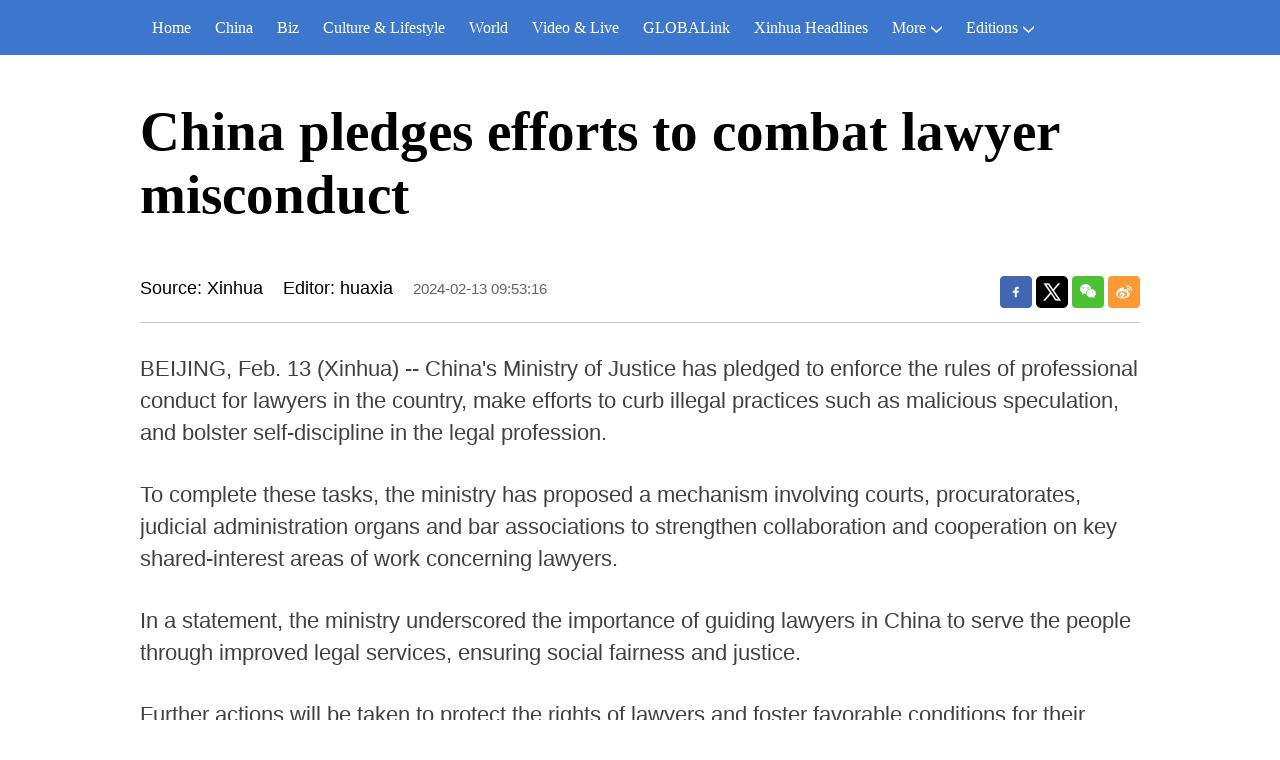

--- FILE ---
content_type: text/html; charset=utf-8
request_url: http://www.chinaview.cn/20240213/3b4c1a973f1646ebbe4d40d24447830c/c.html
body_size: 2357
content:
<!DOCTYPE html><html lang="en"><head><meta name="source" content="新华网"> <meta name="publishdate" content="2024-02-13"> <meta name="contentid" content="202402133b4c1a973f1646ebbe4d40d24447830c"> <meta name="subject" content=""> <meta name="catalogs" content="01002007075"> <meta name="author" content=""> <meta name="publishedtype" content="1"> <meta name="filetype" content="0"> <meta name="pagetype" content="1"> <meta name="templateId" content="9587a01d4f5042768563d1283001587b"> <meta charset="utf-8"> <meta name="source" content="新华社"> <meta http-equiv="X-UA-Compatible" content="IE=edge"> <meta content="width=device-width, initial-scale=1.0, minimum-scale=1.0, maximum-scale=1.0,user-scalable=no" name="viewport"> <meta name="renderer" content="webkit"> <meta content="telephone=no" name="format-detection"> <meta content="email=no" name="format-detection"> <meta name="msapplication-tap-highlight" content="no"> <div data="datasource:202402133b4c1a973f1646ebbe4d40d24447830c" datatype="content"><meta name="keywords" content="China,Lawyer,Conduct"></div> <div><meta name="description" content="China pledges efforts to combat lawyer misconduct-"></div> <div><meta property="og:url"></div> <div><meta property="og:title" content="China pledges efforts to combat lawyer misconduct"></div> <div><meta property="og:description" content=""></div> <title>
            China pledges efforts to combat lawyer misconduct-Xinhua
        </title> <meta content="article" property="og:type"> <link rel="stylesheet" href="https://imgs.news.cn/global/public/css/reset_nofont.css"> <link rel="stylesheet" href="https://imgs.news.cn/global/lib/swiper/swiper3.4.2/swiper.min.css"> <link rel="stylesheet" href="https://english.news.cn/detail/css/cb_english2021new.css"> <link rel="stylesheet" href="https://english.news.cn/detail/css/cb_english2021_sanwu.css"> <link rel="stylesheet" href="https://imgs.news.cn/detail/css/cb_videoPlayer.css"> <script src="https://imgs.news.cn/global/lib/jq/jquery1.12.4/jquery1.12.4.min.js"></script> <script src="https://res.wx.qq.com/open/js/jweixin-1.6.0.js"></script> <script src="https://lib.news.cn/common/shareHttps.js"></script></head> <body><script src="https://english.news.cn/detail/js/cb_en_topNav_v1.js"></script> <div class="conBox"><div class="conTop" data="datasource:202402133b4c1a973f1646ebbe4d40d24447830c" datatype="content"><h1>China pledges efforts to combat lawyer misconduct</h1> <div class="infoBox clearfix"><div class="info"><p class="source">Source: Xinhua</p> <p class="editor">Editor: huaxia</p> <p class="time">2024-02-13 09:53:16</p></div> <div id="partShare" class="share bshare-custom icon-medium"><a title="分享到Facebook" href="" target="_blank" class="bshare-facebook"></a> <a title="分享到Twitter" href="" target="_blank" class="bshare-twitter"></a> <a title="分享到微信" href="" class="bshare-weixin"><div class="fxd-wx-ewm"><img src="zxcode_202402133b4c1a973f1646ebbe4d40d24447830c.jpg"></div></a> <a title="分享到新浪微博" target="_blank" href="" class="bshare-sinaminiblog"></a></div></div></div> <div class="conLeft"><div id="detail" class="content" data="datasource:202402133b4c1a973f1646ebbe4d40d24447830c" datatype="content"><iframe marginheight="0" frameborder="0" allowtransparency="" marginwidth="0" scrolling="no" allowscriptaccess="always" data_src="" class="domPC live-iframe" style="display:none;"></iframe> <video tabindex="0" controls="controls" playsinline="true" preload="auto" x5-playsinline="true" webkit-playsinline="true" data_src="" class="domMobile live-video" style="display:none;"></video> <div id="detailContent"><p>   BEIJING, Feb. 13 (Xinhua) -- China's Ministry of Justice has pledged to enforce the rules of professional conduct for lawyers in the country, make efforts to curb illegal practices such as malicious speculation, and bolster self-discipline in the legal profession.</p><p>   To complete these tasks, the ministry has proposed a mechanism involving courts, procuratorates, judicial administration organs and bar associations to strengthen collaboration and cooperation on key shared-interest areas of work concerning lawyers.</p><p>   In a statement, the ministry underscored the importance of guiding lawyers in China to serve the people through improved legal services, ensuring social fairness and justice.</p><p>   Further actions will be taken to protect the rights of lawyers and foster favorable conditions for their work, the ministry said.  <span style="color:#337fe5">■</span></p></div> <div class="talk"><ul><li><a href="https://www.facebook.com/XinhuaNewsAgency/" target="_blank"><img src="https://english.news.cn/2021newxl/images/20210928_rightShareFb_v1.png" alt=""></a></li> <li><a href="https://twitter.com/XHNews" target="_blank"><img src="https://english.news.cn/2021newxl/images/20210928_rightShareTw_v1.png" alt=""></a></li> <li><a href="https://www.youtube.com/user/ChinaViewTV" target="_blank"><img src="https://english.news.cn/2021newxl/images/20210928_rightShareYb_v1.png" alt=""></a></li></ul></div></div></div></div> <script src="https://english.news.cn/detail/js/cb_en_footNav.js"></script> <div id="backTopBtn" class="backtotop"></div> <script src="https://english.news.cn/detail/js/footer.js"></script> <div data="datasource:202402133b4c1a973f1646ebbe4d40d24447830c" datatype="content"><div id="wxpic" style="display:none;"><img src=""></div> <div id="wxtitle" style="display:none;">
                China pledges efforts to combat lawyer misconduct
            </div></div> <script>
        //微信分享图功能
        var wxfxPic = $.trim($("#wxpic").find("img").attr("src"));
        var wxfxTit = $.trim($("#wxtitle").html());
        wxfxTit = wxfxTit.replace("&amp;","&");
        var detaiWxPic = $("#wxsharepic").attr("src");
        if (wxfxPic == "") {
            wxfxPic = 'https://lib.news.cn/common/sharelogo.jpg';
        } else {
            wxfxPic = window.location.href.replace("c.html", wxfxPic)
        }
        // console.log("wxfxPic",wxfxPic);

        wxConfig({
            title: wxfxTit,
            desc: '',
            link: window.location.href,
            imgUrl: wxfxPic
        });
    </script> <script src="https://imgs.news.cn/global/detail/xhCommonFun.js"></script> <script src="https://english.news.cn/detail/js/cb_en_detail.js"></script> <script src="https://imgs.news.cn/2021detail/js/cb-video.js"></script> <script src="https://imgs.news.cn/detail/js/pager.js"></script><script src="//imgs.news.cn/webdig/xinhua_webdig.js" language="javascript" type="text/javascript" async></script></body></html>

--- FILE ---
content_type: text/plain;charset=UTF-8
request_url: https://api.home.news.cn/wx/jsapi.do?callback=jQuery112407868554177374014_1769369588681&mpId=390&url=http%3A%2F%2Fwww.chinaview.cn%2F20240213%2F3b4c1a973f1646ebbe4d40d24447830c%2Fc.html&_=1769369588682
body_size: 328
content:
jQuery112407868554177374014_1769369588681({"code":200,"description":"操作成功","content":{"signature":"69d1653b88371c398dbd9a3e525a4530ee37a422","appId":"wxbb5196cf19a1a1af","nonceStr":"7c9ee1e8f68d45a0bccd09ed75ccf107","url":"http://wwwchinaviewcn/20240213/3b4c1a973f1646ebbe4d40d24447830c/chtml","timestamp":1769369591}});